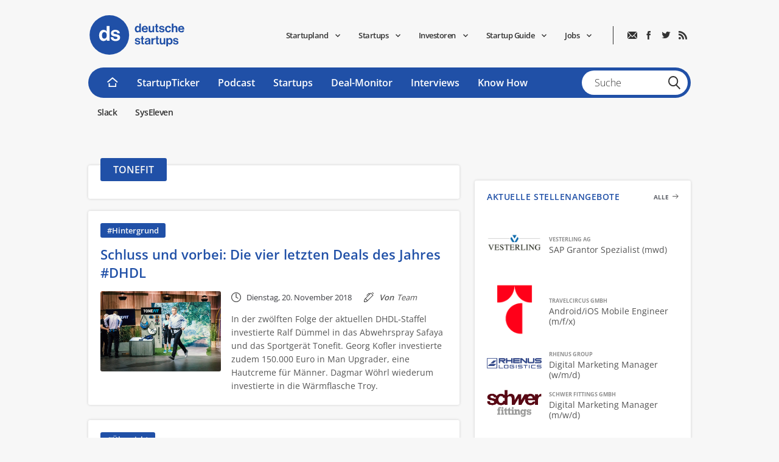

--- FILE ---
content_type: image/svg+xml
request_url: https://www.deutsche-startups.de/app/themes/ds2013/assets/img/2020/clock.svg
body_size: 249
content:
<svg xmlns="http://www.w3.org/2000/svg" width="16.611" height="16.611" viewBox="0 0 16.611 16.611">
  <g id="Icon" transform="translate(-244.75 -795.75)">
    <path id="Path_33" data-name="Path 33" d="M9.056,17.111a8.056,8.056,0,1,1,8.056-8.056,8.065,8.065,0,0,1-8.056,8.056Zm0-15.467a7.411,7.411,0,1,0,7.411,7.411A7.42,7.42,0,0,0,9.056,1.644Z" transform="translate(244 795)" fill="#333" stroke="#333" stroke-width="0.5"/>
    <path id="Path_34" data-name="Path 34" d="M51.071,21.19l-3.059-1.607a.482.482,0,0,0-.145-.24v-5.6h-.644v5.6a.481.481,0,0,0,.489.81l3.06,1.607Z" transform="translate(205.511 784.354)" fill="#333" stroke="#333" stroke-width="0.5"/>
  </g>
</svg>


--- FILE ---
content_type: image/svg+xml
request_url: https://www.deutsche-startups.de/app/themes/ds2013/assets/img/2020/jobArrow.svg
body_size: 176
content:
<svg xmlns="http://www.w3.org/2000/svg" width="28.817" height="11.216" viewBox="0 0 28.817 11.216">
  <g id="Group_33" data-name="Group 33" transform="translate(0 0.354)">
    <line id="Line_6" data-name="Line 6" x2="28" transform="translate(0 5.323)" fill="none" stroke="#2050a7" stroke-width="1"/>
    <path id="Path_2" data-name="Path 2" d="M-16069.645-9110.823l5.255,5.255-5.255,5.254" transform="translate(16092.5 9110.823)" fill="none" stroke="#2050a7" stroke-width="1"/>
  </g>
</svg>
